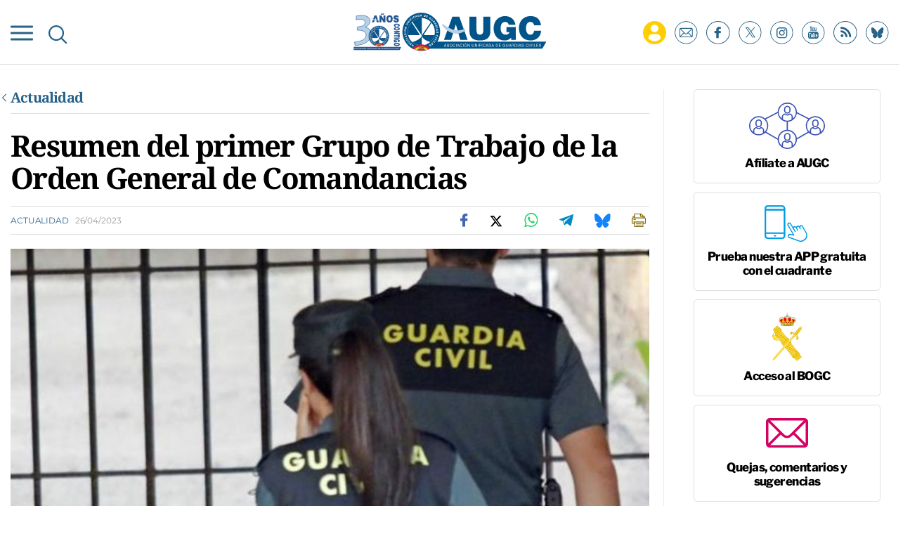

--- FILE ---
content_type: text/html; charset=UTF-8
request_url: https://www.augc.org/actualidad/resumen-primer-grupo-trabajo-orden-general-comandancias_21840_102.html
body_size: 20537
content:
	
	
<!DOCTYPE html>
<html lang="es">
<head>
    <meta charset="utf-8"/>

                        <title>Resumen del primer Grupo de Trabajo de la Orden General de Comandancias</title>
            <meta name="description" content=""/>
            <link rel="canonical" href="https://www.augc.org/actualidad/resumen-primer-grupo-trabajo-orden-general-comandancias_21840_102.html" />
            <meta property="og:title" content="Resumen del primer Grupo de Trabajo de la Orden General de Comandancias"/>
                <meta property="og:url" content="http://www.augc.org/actualidad/resumen-primer-grupo-trabajo-orden-general-comandancias_21840_102.html"/>
        <meta property="og:description" content=""/>
        <meta property="og:image" content="https://www.augc.org/uploads/s1/77/10/0/dos-agentes-de-seguridad-ciudadana.jpeg"/>
        <meta property="og:image:width" content="980" />
        <meta property="og:image:height" content="552" />
        <meta property="og:type" content="website"/>
    
    <meta property="og:site_name" content="Asociación Unificada de Guardias Civiles"/>

        <meta name="twitter:card" content="summary_large_image"/>
    <meta name="twitter:url" content="http://www.augc.org/actualidad/resumen-primer-grupo-trabajo-orden-general-comandancias_21840_102.html"/>
    <meta name="twitter:title" content="Resumen del primer Grupo de Trabajo de la Orden General de Comandancias - Asociación Unificada de Guardias Civiles"/>
    <meta name="twitter:description" content=""/>
    <meta name="twitter:image" content="https://www.augc.org/uploads/s1/77/10/0/dos-agentes-de-seguridad-ciudadana.jpeg"/>
    
    <link rel="shortcut icon" type="image/png" href="/favicon.ico"/>

    <meta name="viewport" content="width=device-width, initial-scale=1.0, user-scalable=no, maximum-scale=1" />

    <script data-schema="Organization" type="application/ld+json">
        {"name":"AUGC","url":"https://www.augc.org","logo":"https://www.augc.org/uploads/static/augc/logos/AUGC-snippet-logo.png","sameAs":["https://www.facebook.com/AsociacionUnificadaGuardiasCiviles","https://twitter.com/AUGC_COMUNICA","https://www.instagram.com/augc_guardiacivil/","https://www.youtube.com/user/AUGuardiasCiviles"],"@type":"Organization","@context":"http://schema.org"}
    </script>

            <link rel="amphtml" href="http://www.augc.org/actualidad/resumen-primer-grupo-trabajo-orden-general-comandancias_21840_102_amp.html"/>
                <script type="didomi/javascript" data-purposes="cookies" src="https://www.google.com/recaptcha/api.js" async defer></script>
    
    <script type="text/javascript">window.gdprAppliesGlobally=true;(function(){function n(e){if(!window.frames[e]){if(document.body&&document.body.firstChild){var t=document.body;var r=document.createElement("iframe");r.style.display="none";r.name=e;r.title=e;t.insertBefore(r,t.firstChild)}else{setTimeout(function(){n(e)},5)}}}function e(r,a,o,c,s){function e(e,t,r,n){if(typeof r!=="function"){return}if(!window[a]){window[a]=[]}var i=false;if(s){i=s(e,n,r)}if(!i){window[a].push({command:e,version:t,callback:r,parameter:n})}}e.stub=true;e.stubVersion=2;function t(n){if(!window[r]||window[r].stub!==true){return}if(!n.data){return}var i=typeof n.data==="string";var e;try{e=i?JSON.parse(n.data):n.data}catch(t){return}if(e[o]){var a=e[o];window[r](a.command,a.version,function(e,t){var r={};r[c]={returnValue:e,success:t,callId:a.callId};n.source.postMessage(i?JSON.stringify(r):r,"*")},a.parameter)}}if(typeof window[r]!=="function"){window[r]=e;if(window.addEventListener){window.addEventListener("message",t,false)}else{window.attachEvent("onmessage",t)}}}e("__tcfapi","__tcfapiBuffer","__tcfapiCall","__tcfapiReturn");n("__tcfapiLocator");(function(e,t){var r=document.createElement("link");r.rel="preconnect";r.as="script";var n=document.createElement("link");n.rel="dns-prefetch";n.as="script";var i=document.createElement("link");i.rel="preload";i.as="script";var a=document.createElement("script");a.id="spcloader";a.type="text/javascript";a["async"]=true;a.charset="utf-8";var o="https://sdk.privacy-center.org/"+e+"/loader.js?target_type=notice&target="+t;if(window.didomiConfig&&window.didomiConfig.user){var c=window.didomiConfig.user;var s=c.country;var d=c.region;if(s){o=o+"&country="+s;if(d){o=o+"&region="+d}}}r.href="https://sdk.privacy-center.org/";n.href="https://sdk.privacy-center.org/";i.href=o;a.src=o;var f=document.getElementsByTagName("script")[0];f.parentNode.insertBefore(r,f);f.parentNode.insertBefore(n,f);f.parentNode.insertBefore(i,f);f.parentNode.insertBefore(a,f)})("cdc07f59-7dab-4bcf-b3a2-8aa883aa2684","6WZhntjP")})();</script>
    
    
    <script>
        function getCookie( c_name ) 
        {
            var name = c_name + "=";
            var ca = document.cookie.split(';');
            for(var i=0; i<ca.length; i++) {
                var c = ca[i];
                while (c.charAt(0)==' ') { c = c.substring(1);
                }
                if (c.indexOf(name) != -1) { return c.substring(name.length, c.length);
                }
            }
            return '';
        }
    </script>
    
    


    <!-- Adserver scripts -->
    <!-- /Adserver scripts -->

    
    <!-- Begin comScore Tag -->
    <!-- End comScore Tag -->

    <!-- Google Analytics -->
        <script type="didomi/javascript" data-purposes="cookies,measure_content_performance" async src="https://www.googletagmanager.com/gtag/js?id=G-8TQ8WJXE6Z"></script>
    <script type="didomi/javascript" data-purposes="cookies,measure_content_performance">
    if (getCookie("acceptCookies") !== "1"){
        window.dataLayer = window.dataLayer || [];
        function gtag(){dataLayer.push(arguments);}
        gtag('js', new Date());
              gtag('config', 'UA-36254575-1', {
        'page_title': 'Resumen del primer Grupo de Trabajo de la Orden General de Comandancias',
        'custom_map': {
            'dimension1': 'tagId',
            'dimension2': 'categoryId',
            'dimension3': 'entityType',
            'dimension4': 'subType',
            'dimension6': 'id',
            'dimension7': 'tagTitle',
            'dimension8': 'categoryTitle',
            'dimension9': 'authorId',
            'dimension10': 'authorTitle',
            'dimension11': 'userId',
            'dimension12': 'userTitle',
            'dimension13': 'subSite',
            'metric1': 'scrollDepth',
            'metric2': 'facebookClick',
            'metric3': 'twitterClick',
            'metric4': 'googleClick',
            'metric5': 'whatsappClick'
        },
        'dimension1': '9',
        'dimension2': '11831',
        'dimension3': '102',
        'dimension4': '1',
        'dimension6': '21840',
        'dimension7': 'Grupo de Trabajo',
        'dimension8': 'Actualidad',
        'dimension9': '',
        'dimension10': '',
        'dimension11': '',
        'dimension12': '',
        'dimension13': '1'
    });
          gtag('config', 'G-8TQ8WJXE6Z');

    }
    </script>
        <!-- Google Analytics -->

    
    
    <script type="didomi/javascript" data-purposes="cookies" src="https://cdn.onesignal.com/sdks/OneSignalSDK.js" async=""></script>
    <script type="didomi/javascript" data-purposes="cookies">
    if (getCookie("acceptCookies") !== "1"){
        var OneSignal = window.OneSignal || [];
          OneSignal.push(function() {
            OneSignal.init({
              appId: "e13f31b7-118a-4432-88a1-f16166e24410",
            });
          });
    }
      
    </script>

		
	<link rel="stylesheet" href="/css/c142d53.css?v=676136bd32122" />

	</head>
<body itemscope itemtype="http://schema.org/WebPage"     class="article category-11831">
<div class="page">
    <div class="cscontent">
                <div class="row row-top">
    <div class="col-xs-12 col-sm-12 col-md-12 col-lg-12"><div class="csl-inner csl-hot">
    
        <header id="header" class="mainheader is-reduced">
        
        <div class="mainheader__container">
            <div class="mainheader__preheader preheader">
                <div class="container">
                    <div class="preheader__wrapper">
                        <p class="preheader__calendar">
                            <time class="preheader__date"></time>
                        </p>
                        <div class="preheader__subwrapper">
                            <p class="preheader__mail">
                                <a href="#subscribe">ALTA NEWSLETTER</a>
                            </p>
                            <p class="preheader__join">
                                <a href="/afiliate.html">AFÍLIATE</a>
                            </p>
                        </div>
                    </div>
                </div>
            </div>
            <div class="container">
                <div class="mainheader__wrapper">
                    <div class="burguer-menu" v-on:click="toggleNav" v-bind:class="{ 'is-active': isCloseBurguer}">
                        <div class="burguer-menu__box">
                            <div class="burguer-menu__inner"></div>
                        </div>
                    </div>
                    <div class="mainheader__searchbutton" v-on:click="toggleSearch">
                        <img class="mainheader__searchimg"
                             src="/uploads/static/augc/icons/ico-search-blue.svg"
                             alt="">
                    </div>
                    <form class="mainheader__search mainsearch" v-bind:class="{ 'is-open': searchOpened}"
                          action="/buscador.html">
                        <input type="search" ref="search01" class="mainsearch__input" placeholder="Buscar"
                               name="search">
                        <button type="submit" class="mainsearch__send"></button>
                        <div class="mainsearch__close" v-on:click="toggleSearch"></div>
                    </form>

                                            <div class="mainheader__logo mainlogo">
                                                <a class="mainlogo__link"
                               href="/"
                               title="Asociación Unificada de Guardias Civiles">
                                <img class="mainlogo__img"
                                     src="/uploads/static/augc/logos/mainlogo.svg"
                                     alt="Logo AUGC"
                                     title="Asociación Unificada de Guardias Civiles"/>
                            </a>
                                            </div>
                    
                    <div class="mainheader__social mainsocial" data-add-is-logged >
                        <div class="private-zone private-add-load-element" data-id="privatezone-menu" data-action="/_call?controller=ComitiumSuite%5CBundle%5CCSBundle%5CWidgets%5CHeader%5CController%5CWidgetController&amp;action=renderLoggedContent&amp;_parameters=rmRloz4pLnBBZclZn6vrMflTMwNDVvDw7fc1BKLtj0fPEAi1R5nw0G7IwFpeiFrw8TFC2I24YaK96wsShUsQ%252BweEaPVANjqPULurEyySAe7bL9rjnwMgdL6V2ccsVjXlhwI69t%252B0jqy7xV5y3jPKTpbBKen8RkByzIT5H7xR5ZhjTBq5kY8UhL%252FJmhnON0JSnQzoCsOwp1p47BkWU12d3e2MIW95D%252BdBa2jw94fb6EukJdyuaW7BLVAoMheePmjQD4YNC3vXy7b56K5GYJf448do6vaOb8X70D6MqYbapDmO9XU%252BIXOt8altzTdoXNiA3ZUIMoglQ14vz%252FzGWqzqHqh1w%252F4o21jvMlvudyEa1Xbs5g7yNj1G3cpt%252BCVkHV63V6Lnlj8tI%252BlIIjmVtwp7WcadtM8D8PLHbu5Izd79bwUXRj1R2%252FYNy%252BZ50hMqUM8iRVe4Vncih3hUwh7Nfo3jdPCLOFUUuWg6Q2S%252Bo1nkRkKiawAdnVZRfHKdspvThpeQlKrM4vVaLAnq%252FMNLmUeTo3gXIJKM7SQ%252BtFXUB9OoP3wrY3vXgvreKTWIIC5N733uloYeapRDkRLsb%252BntRD4VhiXfyJkYX1nV2l06TIBbtpHQ3wG27MWWVzTnYkzj%252BDNbLqRnlKwi6%252FHhv%252FUFzReOLKY6y3xPnY3tW4jXr3XD23cUHjkp2E5NQtHsgIcgJCUBwKo%252Bd%252B2roXz8TGuEAyMW5gBqxJ8CT%252FYtlW%252Fj4qtVDPlGDSpvNPLcT5ag1Q4qIMuEsl0r3Hmn4yf%252Banbem5c2%252Fn2jFmwnyjacaM0CNt2InRUa0lbvyI%252BqJwGnMctrQx9MXY25Hc3De4cKOf1HPSANun%252BSzeBbW8vvOkh4KeqtOJdbSKeqnhC7nHvK6u8rBB9b%252BObK4TGrnWLfxmVzpypogCOsgSBUORybyIaNGUJeQZ79UumJ0KOKcbGaQoEDWAGt2SzbaUyhGWAZw5FVW6E2KixoQkNs2YJFMOMzDNSD%252FxKjGhknwrKgWfqKMDwrmr633yGd58oX9h%252BftQRj9NttqvD3F78K%252F1XuTwkuDPBvw9xt0KIzasA0EfQMigvSEkiLWN4KmykoqLTOFoICOblx3n724eHTZjBYBoNn%252Bsg4eiecUrPlPiH9OBXBE7hhILdldnvSmf7NgjIavNFmtIDenEHN2xky3Mt9aEhqHGwL%252B4Pg6WM9spt%252FmusMFuSgcXCN8ljFIXD2mEpHvJAp2GsvhwL76NBuNSDxZrmGvsyzAjrpct5xsRz7IGCCvhTZ2m2HxvHfNl1A1XV32TQK36P3Hq1w8Hc2J33ZK%252BtLZPo3SkejB%252FfIerumR9Y7iDpfC3fy4gJNjS8nLRVpSduHAenYo2DHIKo5Jt%252FXc1q36LIQ3H%252Fm0vmn%252Bcvmu%252BDBlpj6%252F3khhxB%252BkPVM0sZUIyOycjmIQa0%252FTQHaOKCJrVkFcdtYGRuRoU0PVrMH6L4oi1W%252FGUwRg6g5ILwUo4ZtXkoTq0dh79Q1IdOq8Q4YV64JTeJbxC8pxb9pBhathc55J1%252BNUIN%252BmxFAbhDAPCcoF8af9MI7xg%253D%253D">
                            <a href="/zona-privada.html" class="private-zone__link" title=""></a>                        </div>
                        <ul class="mainsocial__list">
                            <li class="mainsocial__item is-display-onreduced">
                                <a href="#subscribe"
                                   title="Suscríbete a nuestro newsletter"
                                   class="mainsocial__link" rel="noreferrer noopener nofollow">
                                    <img src="/uploads/static/augc/icons/ico-newsletter.svg"
                                         alt="Suscríbete a nuestro newsletter"
                                         class="mainsocial__img">
                                </a>
                            </li>
                            <li class="mainsocial__item">
                                <a target="_blank"
                                   href="https://www.facebook.com/AsociacionUnificadaGuardiasCiviles"
                                   title="Síguenos en Facebook"
                                   class="mainsocial__link" rel="noreferrer noopener nofollow">
                                    <img src="/uploads/static/augc/icons/ico-fb.svg"
                                         alt="Síguenos en Facebook"
                                         class="mainsocial__img">
                                </a>
                            </li>
                            <li class="mainsocial__item">
                                <a target="_blank"
                                   href="https://x.com/AUGC_COMUNICA"
                                   title="Síguenos en X"
                                   class="mainsocial__link" rel="noreferrer noopener nofollow">
                                    <img src="/uploads/static/augc/icons/ico-x-blue.svg"
                                         alt="Síguenos en X"
                                         class="mainsocial__img">
                                </a>
                            </li>
                            <li class="mainsocial__item">
                                <a target="_blank"
                                   href="https://www.instagram.com/augc_guardiacivil"
                                   title="Síguenos en Instagram"
                                   class="mainsocial__link" rel="noreferrer noopener nofollow">
                                    <img src="/uploads/static/augc/icons/ico-instagram.svg"
                                         alt="Síguenos en Instagram"
                                         class="mainsocial__img">
                                </a>
                            </li>
                            <li class="mainsocial__item">
                                <a target="_blank"
                                   href="https://www.youtube.com/user/AUGuardiasCiviles"
                                   title="Síguenos en Youtube"
                                   class="mainsocial__link" rel="noreferrer noopener nofollow">
                                    <img src="/uploads/static/augc/icons/ico-yt.svg"
                                         alt="Síguenos en Youtube"
                                         class="mainsocial__img">
                                </a>
                            </li>
                            <li class="mainsocial__item">
                                <a target="_blank"
                                   href="/uploads/feeds/feed_augc_es.xml"
                                   title="Síguenos en RSS"
                                   class="mainsocial__link" rel="noreferrer noopener nofollow">
                                    <img src="/uploads/static/augc/icons/ico-rss.svg"
                                         alt="Síguenos en RSS"
                                         class="mainsocial__img">
                                </a>
                            </li>
                             <li class="mainsocial__item">
                                <a target="_blank"
                                   href="https://bsky.app/profile/augc.org"
                                   title="Suscríbete a Bluesky"
                                   class="mainsocial__link" rel="noreferrer noopener nofollow">
                                    <img src="/uploads/static/augc/icons/ico-bluesky-blue.svg"
                                         alt="Suscríbete a Bluesky"
                                         class="mainsocial__img">
                                </a>
                            </li>
                        </ul>
                    </div>
                                                                                                    </div>
            </div>


        <div class="mainheader__menu" v-show="navOpened || !isReduced" v-bind:class="{ 'is-open': navOpened }">
            <div class="container">
                <form action="/buscador.html" class="mobile-search">
                    <input type="search"
                           placeholder="Buscar"
                           class="mobile-search__input" name="search">
                    <button type="submit" class="mobile-search__send"></button>
                </form>

                                                    

    <nav class="mainmenu__nav">
        <ul class="mainmenu">
                                                                            <li class="mainmenu__item"
                    >
                    <p class="mainmenu__text">
                            <a  href="/zona-privada.html" title="Zona Privada" class="mainmenu__link" rel="follow">Zona Privada</a>
                    </p>
                                    </li>
                                                                            <li class="mainmenu__item"
                    >
                    <p class="mainmenu__text">
                            <a  href="/afiliate.html" title="Afíliate" class="mainmenu__link" rel="follow">Afíliate</a>
                    </p>
                                    </li>
                                                                            <li class="mainmenu__item"
                    >
                    <p class="mainmenu__text">
                            <a  href="/quienes-somos.html" title="Quiénes somos" class="mainmenu__link" rel="follow">Quiénes somos</a>
                    </p>
                                    </li>
                                                                            <li class="mainmenu__item"
                    >
                    <p class="mainmenu__text">
                            <a  href="/propuestas.html" title="Propuestas al consejo" class="mainmenu__link" rel="follow">Propuestas al consejo</a>
                    </p>
                                    </li>
                                                                            <li class="mainmenu__item has-submenu"
                    >
                    <p class="mainmenu__text">
                            <a  href="/descargas.html" title="Descargas" class="mainmenu__link" rel="nofollow">Descargas</a>
                    </p>
                                            <ul class="mainmenu__submenu" >
                                                                                            <li class="mainmenu__submenu-item"                                     >
                                    <p class="mainmenu__text">
                                            <a  href="https://convenios.augc.org/" title="Ofertas y convenios" class="mainmenu__link" rel="nofollow">Ofertas y convenios</a>
                                    </p>
                                                                    </li>
                                                                                            <li class="mainmenu__submenu-item"                                     >
                                    <p class="mainmenu__text">
                                            <a  href="/descargas.html?type=20002" title="Boletín informativo" class="mainmenu__link" rel="nofollow">Boletín informativo</a>
                                    </p>
                                                                    </li>
                                                                                            <li class="mainmenu__submenu-item"                                     >
                                    <p class="mainmenu__text">
                                            <a  href="/descargas.html?type=20001" title="Instancias" class="mainmenu__link" rel="nofollow">Instancias</a>
                                    </p>
                                                                    </li>
                                                                                            <li class="mainmenu__submenu-item"                                     >
                                    <p class="mainmenu__text">
                                            <a  href="/descargas.html?type=20000" title="Legislación" class="mainmenu__link" rel="nofollow">Legislación</a>
                                    </p>
                                                                    </li>
                                                    </ul>
                                    </li>
                                                                            <li class="mainmenu__item"
                    >
                    <p class="mainmenu__text">
                            <a  href="/delegaciones.html" title="Delegaciones" class="mainmenu__link" rel="follow">Delegaciones</a>
                    </p>
                                    </li>
                                                                            <li class="mainmenu__item"
                    >
                    <p class="mainmenu__text">
                            <a  href="/actualidad" title="Noticias" class="mainmenu__link" rel="follow">Noticias</a>
                    </p>
                                    </li>
                                                                            <li class="mainmenu__item is-private-zone"
                    >
                    <p class="mainmenu__text">
                            <a  href="/" title="Inicio" class="mainmenu__link" rel="follow">Inicio</a>
                    </p>
                                    </li>
                    </ul>
            </nav>
                
            </div>
        </div>
        </div>
    </header>
    <script>
        document.addEventListener("DOMContentLoaded", function () {
            var dt = new Date();
            var options = {
                hour12: false,
                weekday: 'long',
                year: 'numeric',
                month: 'long',
                day: '2-digit',
            };
            var template = dt.toLocaleString('es-ES', options).toUpperCase();
            template = template.replace(",", "");
            $('.preheader__date').html(template);
        });
    </script>
    </div></div>
</div>
<div class="row row-fullpage">
    <div class="col-xs-12 col-sm-12 col-md-12 col-lg-12"><div class="csl-inner csl-hot"><script async src="https://pagead2.googlesyndication.com/pagead/js/adsbygoogle.js?client=ca-pub-8191022223702672" crossorigin="anonymous"></script></div></div>
</div>
<div class="container">
    <div class="row row-content">
        <div class="col-xs-12 col-sm-12 col-lg-9 col-md-9"><div class="csl-inner csl-hot">
<article class="mainarticle">
            

        <div class="back-title">
        <div class="back-title__title">
            
                <a  href="https://www.augc.org/actualidad" title="Actualidad" class="back-title__link">Actualidad</a>
        </div>
    </div>
    
        <h1 class="mainarticle__title">Resumen del primer Grupo de Trabajo de la Orden General de Comandancias</h1>


        <div class="mainarticle__author">
            </div>
    <div class="mainarticle__wrapper">
        <p class="mainarticle__category">
                            
                    <a  href="https://www.augc.org/actualidad" title="Actualidad" class="mainarticle__catlink">Actualidad</a>
                        <time class="mainarticle__date">26/04/2023</time>
        </p>

            <ul class="mainarticle__share">
        <li class="mainarticle__shareitem">
            <a class="mainarticle__sharelink" href="https://www.facebook.com/sharer/sharer.php?u=https://www.augc.org/actualidad/resumen-primer-grupo-trabajo-orden-general-comandancias_21840_102.html" target="_blank" title="Facebook" rel="nofollow">
                <img src="/uploads/static/augc/icons/share-fb.svg" alt="" class="mainarticle__shareimg">
            </a>
        </li>

        <li class="mainarticle__shareitem">
            <a class="mainarticle__sharelink" href="https://twitter.com/intent/tweet?text=Resumen del primer Grupo de Trabajo de la Orden General de Comandancias via%20%40AUGC_COMUNICA%3A&url=https%3A%2F%2Fwww.augc.org%2Factualidad%2Fresumen-primer-grupo-trabajo-orden-general-comandancias_21840_102.html" target="_blank" title="X" rel="noreferrer noopener nofollow">
                <img src="/uploads/static/augc/icons/share-x.svg" alt="" class="mainarticle__shareimg">
            </a>
        </li>

        <li class="mainarticle__shareitem is-desktop">
            <a class="mainarticle__sharelink" href="https://web.whatsapp.com/send?text=Resumen del primer Grupo de Trabajo de la Orden General de Comandancias https://www.augc.org/actualidad/resumen-primer-grupo-trabajo-orden-general-comandancias_21840_102.html" data-action="share/whatsapp/share" target="_blank" rel="noreferrer noopener nofollow">
                <img src="/uploads/static/augc/icons/share-whtspp.svg" alt="" class="mainarticle__shareimg">
            </a>
        </li>
        <li class="mainarticle__shareitem is-mobile">
            <a class="mainarticle__sharelink" href="https://api.whatsapp.com/send?text=Resumen del primer Grupo de Trabajo de la Orden General de Comandancias https://www.augc.org/actualidad/resumen-primer-grupo-trabajo-orden-general-comandancias_21840_102.html" data-action="share/whatsapp/share" target="_blank" rel="noreferrer noopener nofollow">
                <img src="/uploads/static/augc/icons/share-whtspp.svg" alt="" class="mainarticle__shareimg">
            </a>
        </li>

        <li class="mainarticle__shareitem is-desktop">
            <a class="mainarticle__sharelink" href="https://web.telegram.org/#/im?tgaddr=tg://msg_url?url=https://www.augc.org/actualidad/resumen-primer-grupo-trabajo-orden-general-comandancias_21840_102.html&text=Resumen del primer Grupo de Trabajo de la Orden General de Comandancias" target="_blank" rel="noreferrer noopener nofollow">
                <img src="/uploads/static/augc/icons/share-telegram.svg" alt="" class="magazine-viewer__shareimg loading">
            </a>
        </li>
        <li class="mainarticle__shareitem is-mobile">
            <a class="mainarticle__sharelink" href="https://t.me/share/url?url=https://www.augc.org/actualidad/resumen-primer-grupo-trabajo-orden-general-comandancias_21840_102.html&text=Resumen del primer Grupo de Trabajo de la Orden General de Comandancias" target="_blank" rel="noreferrer noopener nofollow">
                <img src="/uploads/static/augc/icons/share-telegram.svg" alt="" class="mainarticle__shareimg">
            </a>
        </li>

        <li class="mainarticle__shareitem">
            <a class="mainarticle__sharelink" href="https://bsky.app/intent/compose?text=Resumen%20del%20primer%20Grupo%20de%20Trabajo%20de%20la%20Orden%20General%20de%20Comandancias%20https%3A%2F%2Fwww.augc.org%2Factualidad%2Fresumen-primer-grupo-trabajo-orden-general-comandancias_21840_102.html" target="_blank" title="Bluesky" rel="noreferrer noopener nofollow">
                <img src="/uploads/static/augc/icons/share-bluesky.svg" alt="Compartir en Bluesky" class="mainarticle__shareimg">
            </a>
        </li>

        <li class="mainarticle__shareitem">
            <a class="mainarticle__sharelink" href="javascript:window.print()" title="Imprimir noticia">
                <img src="/uploads/static/augc/icons/share-printer.svg" alt="" class="mainarticle__shareimg">
            </a>
        </li>
    </ul>

    </div>


    <div class="mainarticle__main-media">
            <figure class="mainarticle__fig">
                
    
    
    
    
                
    <picture >
                                                    <source data-srcset="https://www.augc.org/uploads/s1/77/10/3/dos-agentes-de-seguridad-ciudadana_2_400x240.jpeg" media="(max-width:767px)" />
                                                            <source data-srcset="https://www.augc.org/uploads/s1/77/10/1/dos-agentes-de-seguridad-ciudadana_8_865x518.jpeg" media="(min-width:768px)" />
                                
        
                    <img data-src="https://www.augc.org/uploads/s1/77/10/0/dos-agentes-de-seguridad-ciudadana.jpeg" alt="" title=""  class="mainarticle__img" />
            </picture>


            <figcaption class="mainarticle__cap"></figcaption>
        </figure>
    
    
    </div>

    
            
            
<div class="mainarticle__body">
    <p>Ayer, d&iacute;a 25 de abril, tuvo lugar el primer Grupo de Trabajo que modificar&aacute; la Orden General (O.G.) n&uacute;mero 19 de 22 de diciembre de 2000 sobre Organizaci&oacute;n, estructura y funcionamiento de las Comandancias.</p>

<p>A&uacute;n no tenemos borrador de la norma pues parece que<strong> desde la DGGC consideran que es mejor tratar el documento directamente all&iacute; </strong>para &ldquo;centrar el tiro y focalizar&rdquo;. Algo con lo que desde AUGC <strong>no estamos de acuerdo</strong>, si no tenemos un borrador antes de acudir al primer Grupo de Trabajo no podemos llevar observaciones desde el primer d&iacute;a y se limita a que veamos lo que nos quieran mostrar.</p>

<p>La explicaci&oacute;n dada por la DGGC es la necesidad de actualizar la norma en vigor puesto que <strong>la realidad ha superado lo que se encuentra&nbsp;regulado.</strong></p>

<p>La nueva Orden General regula que haya <strong>m&aacute;s de tres oficiales entre las diferentes Jefaturas funcionales de cada Comandancia</strong> , la anterior solo contaba con un m&aacute;ximo de tres. Se separa la Jefatura de Personal de la de Apoyo, cargo que ostenta hasta ahora la misma persona, recayendo cada Jefatura en el empleo de Teniente Coronel o Comandante, excepto la Jefatura de Ayudant&iacute;a que cambia a poder hacerse cargo con el empleo de Suboficial Mayor o Cabo Mayor.</p>

<p>El mando de esta diferentes Jefaturas (Operaciones, Personal, Apoyo, Polic&iacute;a Judicial e Informaci&oacute;n&hellip;) ser&aacute; adjudicado por el Jefe de la Comandancia con criterio de <b>idoneidad</b> entre los oficiales que auxilian al Jefe de Comandancia. Ahora surge la duda de qui&eacute;n le sustituir&aacute; en sus ausencias si hasta ahora le suced&iacute;a la persona al mando de la Jefatura de Operaciones que era y es el Oficial de mayor empleo y antig&uuml;edad, pudiendo darse la situaci&oacute;n de que el mando quede en manos de un oficial con menos empleo y/o antig&uuml;edad que el resto de oficiales.</p>

<p>&iquest;Esta idoneidad nos llevar&iacute;a a una libre designaci&oacute;n encubierta? &iquest;Es mejor seguir con el criterio de la antig&uuml;edad?</p>

<p>Poco m&aacute;s os podemos aportar sin tener el documento en la mano, en cuanto lo recibamos, estudiaremos el borrador en su conjunto y enviaremos las observaciones que consideremos oportunas.</p>

<p>&nbsp;</p>

</div>

    <script type="application/ld+json">{"@context":"http:\/\/schema.org","@type":"NewsArticle","mainEntityOfPage":{"@type":"WebPage","@id":"https:\/\/www.augc.org\/actualidad\/resumen-primer-grupo-trabajo-orden-general-comandancias_21840_102.html"},"headline":"Resumen del primer Grupo de Trabajo de la Orden General de Comandancias","image":{"@type":"ImageObject","url":"https:\/\/www.augc.org\/uploads\/s1\/77\/10\/0\/dos-agentes-de-seguridad-ciudadana.jpeg","width":980,"height":552},"datePublished":"2023-04-26T11:29:30+0200","dateModified":"2023-04-26T11:29:30+0200","publisher":{"@type":"Organization","name":"AUGC","logo":{"@type":"ImageObject","url":"https:\/\/www.augc.org\/uploads\/static\/augc\/logos\/AUGC-snippet-logo.png","width":327,"height":60}},"description":"Ayer, d\u00eda 25 de abril, tuvo lugar el primer Grupo de Trabajo que modificar\u00e1 la Orden General (O.G.) n\u00famero 19 de 22 de diciembre de 2000 sobre Organizaci\u00f3n, estructura y funcionamiento de las Comandancias. A\u00fan no tenemos borrador de la norma pues parece que desde la DGGC consideran que es mejor tratar el documento directamente all\u00ed para \"centrar el tiro y focalizar\". Algo con lo que desde AUGC no estamos de acuerdo, si no tenemos un borrador antes de acudir al primer Grupo de Trabajo no podemos llevar observaciones desde el primer d\u00eda y se limita a que veamos lo que nos quieran mostrar. La explicaci\u00f3n dada por la DGGC es la necesidad de actualizar la norma en vigor puesto que la realidad ha superado lo que se encuentra regulado. La nueva Orden General regula que haya m\u00e1s de tres oficiales entre las diferentes Jefaturas funcionales de cada Comandancia , la anterior solo contaba con un m\u00e1ximo de tres. Se separa la Jefatura de Personal de la de Apoyo, cargo que ostenta hasta ahora la misma persona, recayendo cada Jefatura en el empleo de Teniente Coronel o Comandante, excepto la Jefatura de Ayudant\u00eda que cambia a poder hacerse cargo con el empleo de Suboficial Mayor o Cabo Mayor. El mando de esta diferentes Jefaturas (Operaciones, Personal, Apoyo, Polic\u00eda Judicial e Informaci\u00f3n\u2026) ser\u00e1 adjudicado por el Jefe de la Comandancia con criterio de idoneidad entre los oficiales que auxilian al Jefe de Comandancia. Ahora surge la duda de qui\u00e9n le sustituir\u00e1 en sus ausencias si hasta ahora le suced\u00eda la persona al mando de la Jefatura de Operaciones que era y es el Oficial de mayor empleo y antig\u00fcedad, pudiendo darse la situaci\u00f3n de que el mando quede en manos de un oficial con menos empleo y\/o antig\u00fcedad que el resto de oficiales. \u00bfEsta idoneidad nos llevar\u00eda a una libre designaci\u00f3n encubierta? \u00bfEs mejor seguir con el criterio de la antig\u00fcedad? Poco m\u00e1s os podemos aportar sin tener el documento en la mano, en cuanto lo recibamos, estudiaremos el borrador en su conjunto y enviaremos las observaciones que consideremos oportunas."}</script>
    
    
    
    
            <div class="category-list">
            <p class="category-list__title">Archivado en:</p>
            <ul class="category-list__list">
                                    <li class="category-list__item">
                        <p class="category-list__cat">
                            <a  href="https://www.augc.org/tag/grupo-de-trabajo" title="Grupo de Trabajo" class="category-list__link">Grupo de Trabajo</a>
                        </p>
                    </li>
                            </ul>
        </div>
    
        </article><div class="not-logged" data-lgin="/_call?controller=ComitiumSuite%5CBundle%5CCSBundle%5CWidgets%5CComments%5CController%5CWidgetController&amp;action=renderLoggedContent&amp;_parameters=rmRloz4pLnBBZclZn6vrMXC6uVKARN7TkG%252BnTJFy7d10yXuIqyZgGVm4QoSgh8oyhC7TVXpgzZuPtwGF3RmSclXNPjCjBl0ETLcvF%252BErqQkpnkSBKwE3eGGAXH3PvOdw65u6X9l9egsro0uGJWFmsElf%252ByD1gAmRpLshiCka2il%252B3Rgt7%252Bpqh39miTVKaSB43HUiwmj%252BjAdMmNtH6kG9rzo1v%252FObFdDZq688QpQSutlY96TWwJKfjG33RvuMOQybKFrN6EeOuDmLd1jx98Llb4Wng2bSDqC5cpbMTcCNpoICkVOh8w7%252BwuetPXFvJRgUsJQ5fNP1qzV%252BvMS9tKyhyfrIOvIm8YMf0uBnlwCfzOeMmKC1fBEzzM5lZNKJTb1p7YPXDDRJdwNKgLAfh%252Bg%252Fv0t9VLO%252FrGCm3fYxBZGtVUJGW%252BE9RNmOuAreP4kBqfydkVZkduJIBKfrgMRHYJdtS2FXvFsXomdr%252F2WUvqFzJ%252Bi6BFZOlsCIXOOxQC6wi7OIV03KnstzajxZS40AZrYnatFY%252FODVn%252Fh%252BbJpfqF%252BVdjvtSoNJ71B9X6nFgWT4jFld67coLa1bU3sZXdfWLAbUGxTk106RGzWUL39KFpRCDGc7sXprpJPZe8fp1ifRyuywWqi0aZZ80mua9TM5CGs2istBhECbAmEQnhwSOQebEzTwy%252FUKzhAlNtdTXmdUyBXfpuV8EPL1hFFmiZiiTCW6pdwJOQeEwt0PO2KKEwRUJhd9aMbgJhoDFLpoLg2KjpKB1zUmvpuVjjjS6XFyqvPybeQXPIVfyuuVBXrOufcetwJp4HVtx7H5%252BIrSoNO8egZTvlPBSE2xsWFQxTsVYBBcTd9ZVsjCQvf4PzS%252FOq2QYUaQaV8kJiCIV%252FKWPx%252B74D9AAAYnA%252B9O8Kgvm8ejQbzyHuKS5UTIudDoX5CVeLbR515sIb3eyFcLhsSGoYhEZ73YCSsp12N3V3QKgK1Ks8rQdnMbxpRIASfPBmVv%252BRXwBrkcGfn8qkXYP0vk7fCyeoIvtT2uRfoaWmXSPmjDcMdbpH5bulZ2ommcxWNCFiKJ%252B1WTDmpqRS8bG7xXzaQX%252BXNbc5PJVedS7KDMSB9dKWP5mQbSyvwznz2e%252BRhLTV9BP5ADNgX856HiqtKUKePrMhbAIFa%252FCaUVdTze8nzlxQ9gdmAAy0%252FQ7TNWAq0lbEhHd%252F23%252FWHXqjYH8qWu537p%252BGQCIbtR6Gy2BGmUZIVlXi7WwT2a%252Fv9hkMwxRCgzFiaWESnUeLS7FaCuXboze0gl7kt9pJ1HihdhLf96YZ8MyJ%252B2wfNfOJb6rY3Vx4wUKrSWd4to631TQU31ib289rpa4AGlE4Df%252FbDN%252B22V%252Fa%252BpWt90ECwQCjfGGEi%252FHj%252F4bekvHFRhd0uro6uIGQDHlKkbmmXMvUJh1gBsYcFmFFm%252Ban5A8tW%252BLFB9%252FGdnwk09%252FJopcEsdPIApVZcmcNqi%252FDfycVq1w9GMkj0abD4s88%252FVHQBeAuNKn%252Bv4wLG65dlL1ScWXK6WTVzILaexi%252BPxhBI3BXvW2%252Bx3Qk7sFYbbFLPScLEq0TPjelpDaHV6L4ZpLSWR6pf18PFjnesxIgn9EyE7OJ9AdfTAPQ5ls%252FlSBbq9M4n6e0LMsQPmasrwnXoBxXIZmgXy4x%252BO5fPfUZ5HktQRhVCIvhbAzgM8gNzpkLnktV3VveGwb6oeEioYzNItDuCx9df1EpFjtLKLxhFzXkA2M9vYww18W%252FcBIAcAH1jIXsZ8%252BBLlGRqnl522PqHIF8h%252FrMUlV%252BPYkcGxrHo3uN%252FPs0y9TE2GjODiLXn48dao%252BMAQn1s1eh1%252FvKd2zk4HbMISX2loVHPZIi3Spi3B5GuIwPcIdeXRmNsfldbxpx3kbeSoW5nj%252FsuI4WDf0iy%252FeuITGubQWBcycFhG8FAfnd90oLiACPyvNQgBLm2df1AcgzHLZmuecw2k9qrzNiohrKg1tE%252BseC9UH1bh7xQNH4HHYkjOQIg5KTqX2zIOiylBvmTn2GL49%252BxFCaTmNYxewpXFBp%252F3m4sI%252BHSEeAjDGQxCSZWQWXAk3Y06l7vJxs3%252BtjgQ%252F8TADoVPpJBBI5f0pJYEXUfkEjrKP4TnCXN968wTyyZbgjJZFpV23e3CdrQm9NRlD9bsskwfRBTdqS3ICiebppEp7KVTPMc128q2uFlNqPe8X6dMQZZjkg%252FKF50KEXzGrVyntDjj8ClWGmlIOYpnm%252BwYqO6dwKlMZs2Xx6fXMGH3AwLwMjVWH0yR5s7hR7g2YPUmYHMblxy%252B6iyRnyb5gvkWh73E3qlnixPs88t%252BChvNPiduZ9LpcQwSpbqwY6WftcrXa11jPZHoNgdWQuVeMUFSlXoBnrPko0AqFRrMA5xK5SjlixiDVGIdU4tpiy6ppvu5hmuQAGir28GOOGVala7x76Jz8Aw6MsxEEpmPvnX9PiUA3%252FgQP5Z%252B%252Fc5%252BBlxZ6v8OplzGiIiDhd5gHgycRYvlu7ZchQl2G%252Fdpq%252FEKOZuqLefycCrMgQgvnXNRi996bkIP4CEKLiOQgGVA2Gv9rE2NKBotcUMjirDxKANZbp4EydFJc8E6%252Fgbu6yc6Gw62zzoDp9UGtr7TtKufLrBqlf14i6hxytjMLHKGq2klDtt32JE0SQBPOJp9xU%252F1oRmy8iKjgilxgnlr6Gdk0F6pyF5DZ7SL%252Fa0RbD3EeyEHZ6RpiUp%252FoAax6Z1fhk9L8hs1047kEjsWjjY1iP0q0lF5ErZLJxD4uqI3NfjRNOkNvJRTPb8VcY%252B19JEz%252FXo%252FK9m2BesS8Ft4xLZjjwPDg1q2rPZl2cY6nDmCvCW3sMoEzZWwBLlW1Y44wOYVJqAFa3TjU6k34oNaKqEkO573YUQEQohMpPjWxxpeakumpHoMhWXz&amp;_contentId=21840&amp;_contentTitle=Resumen+del+primer+Grupo+de+Trabajo+de+la+Orden+General+de+Comandancias&amp;_contentType=102">
    <img class="not-logged__img" src="/uploads/static/augc/icons/ico-private.svg" alt="">
    <p class="not-logged__title">
        Para hacer comentarios debes identificarte
    </p>
    <p class="not-logged__text">
        <a href="/login.html"
           class="not-logged__link">IDENTIFÍCATE</a>
    </p>
</div>
<script>
    function getCookie(c_name) {
        var name = c_name + "=";
        var ca = document.cookie.split(';');
        for (var i = 0; i < ca.length; i++) {
            var c = ca[i];
            while (c.charAt(0) == ' ') {
                c = c.substring(1);
            }
            if (c.indexOf(name) != -1) {
                return c.substring(name.length, c.length);
            }
        }
        return '';
    }

    document.addEventListener("DOMContentLoaded", function () {
        if (getCookie('isLogged') == 1) {
            $.ajax($('[data-lgin]').data('lgin'),
                {
                    type: "GET",
                    success: function (data) {
                        if (data !== '') {
                            $('[data-lgin]').replaceWith(data);

                            var comments = new Comments(
                                {
                                    topOffset: 95
                                }
                            );
                            comments.reloadCaptcha();
                        }
                    },
                }
            );
        }
    });
</script>

    

    
        <div class="highlight">
            <div class="section-title is-small">
                <h3 class="section-title__title">Destacados</h3>
            </div>
            <ul class="highlight__list">
                                                                                                            <li class="highlight__item">
                            <picture class="highlight__pic">
                                                                        <a  href="https://www.augc.org/comunicados/agentes-en-practicas-dentro-especialidad-trafico-trabajan-sin-percibir-su-productividad-anual_23324_102.html" title="Agentes en prácticas dentro de la especialidad de tráfico trabajan sin percibir su productividad anual" class="highlight__imglink"><picture ><source data-srcset="https://www.augc.org/uploads/s1/11/73/47/ia-agravio-retributivo-trafico_15_160x96.png" media="(min-width:768px)" /><img data-src="https://www.augc.org/uploads/s1/11/73/42/ia-agravio-retributivo-trafico.png" alt="Agravio retributivo Trafico" title="Agravio retributivo Trafico"  class="highlight__img" /></picture></a>
                                                            </picture>

                            <div class="highlight__wrapper">
                                <h4 class="highlight__title">
                                        <a  href="https://www.augc.org/comunicados/agentes-en-practicas-dentro-especialidad-trafico-trabajan-sin-percibir-su-productividad-anual_23324_102.html" title="Agentes en prácticas dentro de la especialidad de tráfico trabajan sin percibir su productividad anual" class="highlight__link">Agentes en prácticas dentro de la especialidad de tráfico trabajan sin percibir su productividad anual</a>
                                </h4>
                                <p class="highlight__cat">
                                                                                                                        <a  href="https://www.augc.org/comunicados" title="Comunicados" alt="Comunicados" class="highlight__catlink">COMUNICADOS</a>
                                                                        <time class="highlight__date">
                                        21/01/2026
                                    </time>
                                </p>
                            </div>
                        </li>
                                                                                                                                <li class="highlight__item">
                            <picture class="highlight__pic">
                                                                        <a  href="https://www.augc.org/comunicados/19o-aniversario-dia-en-guardia-civil-cambio-siempre_23323_102.html" title="19º aniversario del día en el que la Guardia Civil cambió para siempre" class="highlight__imglink"><picture ><source data-srcset="https://www.augc.org/uploads/s1/70/20/8/imagen-de-la-historica-concentracion-de-2007-en-la-plaza-mayor-de-madrid_15_160x96.jpeg" media="(min-width:768px)" /><img data-src="https://www.augc.org/uploads/s1/70/20/3/imagen-de-la-historica-concentracion-de-2007-en-la-plaza-mayor-de-madrid.jpeg" alt="Imagen de la histórica concentración de 2007 en la Plaza Mayor de Madrid." title="Imagen de la histórica concentración de 2007 en la Plaza Mayor de Madrid."  class="highlight__img" /></picture></a>
                                                            </picture>

                            <div class="highlight__wrapper">
                                <h4 class="highlight__title">
                                        <a  href="https://www.augc.org/comunicados/19o-aniversario-dia-en-guardia-civil-cambio-siempre_23323_102.html" title="19º aniversario del día en el que la Guardia Civil cambió para siempre" class="highlight__link">19º aniversario del día en el que la Guardia Civil cambió para siempre</a>
                                </h4>
                                <p class="highlight__cat">
                                                                                                                        <a  href="https://www.augc.org/comunicados" title="Comunicados" alt="Comunicados" class="highlight__catlink">COMUNICADOS</a>
                                                                        <time class="highlight__date">
                                        20/01/2026
                                    </time>
                                </p>
                            </div>
                        </li>
                                                                                                                                <li class="highlight__item">
                            <picture class="highlight__pic">
                                                                        <a  href="https://www.augc.org/actualidad/bruselas-abre-puerta-reconocer-guardia-civil-como-profesion-alto-riesgo_23320_102.html" title="Bruselas abre la puerta a reconocer a la Guardia civil como Profesión de Riesgo" class="highlight__imglink"><picture ><source data-srcset="https://www.augc.org/uploads/s1/11/72/82/mismo-trabajo-misma-jubilacion_15_160x96.jpeg" media="(min-width:768px)" /><img data-src="https://www.augc.org/uploads/s1/11/72/77/mismo-trabajo-misma-jubilacion.jpeg" alt="Mismo trabajo, misma jubilacion" title="Mismo trabajo, misma jubilacion"  class="highlight__img" /></picture></a>
                                                            </picture>

                            <div class="highlight__wrapper">
                                <h4 class="highlight__title">
                                        <a  href="https://www.augc.org/actualidad/bruselas-abre-puerta-reconocer-guardia-civil-como-profesion-alto-riesgo_23320_102.html" title="Bruselas abre la puerta a reconocer a la Guardia civil como Profesión de Riesgo" class="highlight__link">Bruselas abre la puerta a reconocer a la Guardia civil como Profesión de Riesgo</a>
                                </h4>
                                <p class="highlight__cat">
                                                                                                                        <a  href="https://www.augc.org/actualidad" title="Actualidad" alt="Actualidad" class="highlight__catlink">ACTUALIDAD</a>
                                                                        <time class="highlight__date">
                                        16/01/2026
                                    </time>
                                </p>
                            </div>
                        </li>
                                                                                                                                <li class="highlight__item">
                            <picture class="highlight__pic">
                                                                        <a  href="https://www.augc.org/actualidad/augc-te-recuerda-continua-activa-campana-2x1-acceder-mayor-proteccion-juridica-por-solo-3950_23277_102.html" title="AUGC te recuerda: Continúa activa la campaña 2x1 para acceder a la mayor asociación profesional por solo 39,50 €" class="highlight__imglink"><picture ><source data-srcset="https://www.augc.org/uploads/s1/11/66/81/ilustracion-noticia-campana-2x1_15_160x96.jpeg" media="(min-width:768px)" /><img data-src="https://www.augc.org/uploads/s1/11/66/76/ilustracion-noticia-campana-2x1.jpeg" alt="Campaña 2x1" title="Campaña 2x1"  class="highlight__img" /></picture></a>
                                                            </picture>

                            <div class="highlight__wrapper">
                                <h4 class="highlight__title">
                                        <a  href="https://www.augc.org/actualidad/augc-te-recuerda-continua-activa-campana-2x1-acceder-mayor-proteccion-juridica-por-solo-3950_23277_102.html" title="AUGC te recuerda: Continúa activa la campaña 2x1 para acceder a la mayor asociación profesional por solo 39,50 €" class="highlight__link">AUGC te recuerda: Continúa activa la campaña 2x1 para acceder a la mayor asociación profesional por solo 39,50 €</a>
                                </h4>
                                <p class="highlight__cat">
                                                                                                                        <a  href="https://www.augc.org/actualidad" title="Actualidad" alt="Actualidad" class="highlight__catlink">ACTUALIDAD</a>
                                                                        <time class="highlight__date">
                                        10/12/2025
                                    </time>
                                </p>
                            </div>
                        </li>
                                                                                                                                <li class="highlight__item">
                            <picture class="highlight__pic">
                                                                        <a  href="https://www.augc.org/actualidad/guardia-civil-cierra-entrada-su-comandancia-cordoba-por-falta-personal_23295_102.html" title="La Guardia Civil cierra la entrada de su comandancia de Córdoba por falta de personal" class="highlight__imglink"><picture ><source data-srcset="https://www.augc.org/uploads/s1/11/24/79/comandancia-de-la-guardia-civil-de-cordoba-juan-ayala_15_160x96.png" media="(min-width:768px)" /><img data-src="https://www.augc.org/uploads/s1/11/24/75/comandancia-de-la-guardia-civil-de-cordoba-juan-ayala.png" alt="Comandancia de la Guardia Civil de Córdoba. Juan Ayala" title="Comandancia de la Guardia Civil de Córdoba. Juan Ayala"  class="highlight__img" /></picture></a>
                                                            </picture>

                            <div class="highlight__wrapper">
                                <h4 class="highlight__title">
                                        <a  href="https://www.augc.org/actualidad/guardia-civil-cierra-entrada-su-comandancia-cordoba-por-falta-personal_23295_102.html" title="La Guardia Civil cierra la entrada de su comandancia de Córdoba por falta de personal" class="highlight__link">La Guardia Civil cierra la entrada de su comandancia de Córdoba por falta de personal</a>
                                </h4>
                                <p class="highlight__cat">
                                                                                                                        <a  href="https://www.augc.org/actualidad" title="Actualidad" alt="Actualidad" class="highlight__catlink">ACTUALIDAD</a>
                                                                        <time class="highlight__date">
                                        22/12/2025
                                    </time>
                                </p>
                            </div>
                        </li>
                                                </ul>
        </div>
    
</div></div>
        <div class="col-xs-12 col-sm-12 col-lg-3 col-md-3 aside-col"><div class="csl-inner csl-hot"><nav class="secondary-nav">
        <ul class="secondary-nav__list">
            <li class="secondary-nav__item is-afiliacion">
                <div class="secondary-nav__title">
                    <a href="https://www.augc.org/afiliate.html" title="Afíliate a AUGC" class="secondary-nav__link" target="_blank">Afíliate a AUGC</a>
                </div>
            </li>
            <li class="secondary-nav__item is-app">
                <div class="secondary-nav__title">
                    <a href="https://www.augc.org/descarga-app.html" title="Prueba nuestra APP gratuita con el cuadrante" class="secondary-nav__link">Prueba nuestra APP gratuita con el cuadrante</a>
                </div>
            </li>
            <li class="secondary-nav__item is-BOGC">
                <div class="secondary-nav__title">
                    <a href="https://www.augc.org/bogc.html" title="Acceso al BOGC" class="secondary-nav__link">Acceso al BOGC</a>
                </div>
            </li>
            <li class="secondary-nav__item is-comentarios">
                <div class="secondary-nav__title">
                    <a href="https://www.augc.org/contacto.html" title="Quejas, comentarios y sugerencias" class="secondary-nav__link">Quejas, comentarios y sugerencias</a>
                </div>
            </li>
        </ul>
    </nav>

<div class="ranking-block">
	<div class="section-title">
		<div class="section-title__title">
			
        
                Lo más leído
        

		</div>
	</div>
	<ol class="ranking-block__list">
					<li class="ranking-block__item" data-order="1">
				<div class="ranking-block__title">
					<a class="ranking-block__link" href="https://www.augc.org/comunicados/augc-planta-cara-ministerio-interior-exigimos-fin-impunidad-en-ley-prevencion-riesgos-laborales_23326_102.html" title="AUGC planta cara al Ministerio del Interior: Exigimos el fin de la impunidad en la Ley de Prevención de Riesgos Laborales">AUGC planta cara al Ministerio del Interior: Exigimos el fin de la impunidad en la Ley de Prevención de Riesgos Laborales</a>
				</div>
			</li>
					<li class="ranking-block__item" data-order="2">
				<div class="ranking-block__title">
					<a class="ranking-block__link" href="https://www.augc.org/comunicados/posible-caso-usurpacion-funciones-en-accidente-trafico-ocurrido-en-gc-1_23325_102.html" title="Posible caso de usurpación de funciones en un accidente de tráfico ocurrido en la GC-1">Posible caso de usurpación de funciones en un accidente de tráfico ocurrido en la GC-1</a>
				</div>
			</li>
					<li class="ranking-block__item" data-order="3">
				<div class="ranking-block__title">
					<a class="ranking-block__link" href="https://www.augc.org/comunicados/agentes-en-practicas-dentro-especialidad-trafico-trabajan-sin-percibir-su-productividad-anual_23324_102.html" title="Agentes en prácticas dentro de la especialidad de tráfico trabajan sin percibir su productividad anual">Agentes en prácticas dentro de la especialidad de tráfico trabajan sin percibir su productividad anual</a>
				</div>
			</li>
					<li class="ranking-block__item" data-order="4">
				<div class="ranking-block__title">
					<a class="ranking-block__link" href="https://www.augc.org/actualidad/caza-brujas-en-guardia-civil-badajoz_23327_102.html" title="“Caza de Brujas” en la Guardia Civil de Badajoz">“Caza de Brujas” en la Guardia Civil de Badajoz</a>
				</div>
			</li>
					<li class="ranking-block__item" data-order="5">
				<div class="ranking-block__title">
					<a class="ranking-block__link" href="https://www.augc.org/actualidad/bruselas-abre-puerta-reconocer-guardia-civil-como-profesion-alto-riesgo_23320_102.html" title="Bruselas abre la puerta a reconocer a la Guardia civil como Profesión de Riesgo">Bruselas abre la puerta a reconocer a la Guardia civil como Profesión de Riesgo</a>
				</div>
			</li>
			</ol>
</div>

</div></div>
    </div>
</div>
<div class="row row-suscribe">
    <div class="col-xs-12 col-sm-12 col-md-12 col-lg-12"><div class="csl-inner csl-hot">    
    <a href="" class="anchor" name="subscribe"></a>
    <div class="subscribe add-load-element">
        <div class="container">
            <div class="news-flex">
                <div class="subscribe__wrapper news-flex__col-4">
                    <div class="subscribe__title">Recibe nuestra newsletter</div>
                    <div class="subscribe__subtitle">Suscríbete ahora y te mantendremos informado sobre la actualidad de la AUGC</div>
                </div>
                <form class="subscribe__form news-flex__col-8 news-flex" action="/_call?controller=ComitiumSuite%5CBundle%5CCSBundle%5CWidgets%5CNewsletterSubscription%5CController%5CWidgetController&amp;action=subscribeAction&amp;_parameters=rmRloz4pLnBBZclZn6vrMflTMwNDVvDw7fc1BKLtj0fPEAi1R5nw0G7IwFpeiFrw8TFC2I24YaK96wsShUsQ%252B2AWm6PDMrv4xvBo0V%252B3J3jYydT71oCPWIZdCRr0m%252FwmuUu2M%252F18s6LreEpAol4YQ4e68gPeS28uUX712SCJNHJKaooXUIeyHweFyVp1T%252FX6KtPBh89sRfO5rk91%252BCtCa8aztR8PCmct5IVUsvWh5kw1EXOqfEwuWna8l7m5dlWSW05JHTwcpDQhZLhoiBhxsdQ24eBjGnZXuBjmiSbBdvzcyUqV9p61yCGZd5%252BbYHs0PadOVOlWWVAskj8dzxDZ3HLp6UmJ89DayVxvmCo0u%252BIHVJqfK%252FAiT%252BY8uDCN1chSTB7cVTwLbktlmJOj7uQw4pFCIxH7a168KiIthmTtxskwVTTT3xh4fr%252BGECb%252Fd8JE2MdaADx8f6pNT7QeKMsZaXJgJoBK9PQMgLmcmNDxH2vGq1FmdvfZ2qOUXw7h7v%252F54FJYatlvYD4EOY1UxRFq7ssAi5%252BF3jvbymMpjiuntDKMRlhpZhMLz1b7m7wtBN1yQ%252BTlj5vdXZ%252FG7RSzkeEL6xLfdl8lBGJtkM%252BR06kb1CfMda0zFX2t0LW2uhWme1e2bzXRPEbDEJsV%252FdAiwDwMC0CInj0SYP2%252Bw1no2oQ7dNwxJBRxq6fm8UL6gzA0bz8auiRzu3ZjvpBOC4cnrzjmVv4nGOz0Rj7R4HVGDmeiC4vP7RpHecAeNUiaN96Cf%252Fw9nR7zRfru5XWyXWAIxcxioFGRg%252B7RI5sm8Ig5so%252FllgK1Db88okN6T1ppvWoZ4zjl%252BE32fLuPrqCiiywCxuVmr0qHrW6OJXzoujLrx9ILkixYd%252BaDLFhja%252Fe365jsMh4S9IN8KE5aKuuX%252BeSdcSIni2hVffOj2sXZlMtuYQQpjcpQcEOVOPgpwm7rLqp2lik9GC08pZa98TqVY4RdV1DrkGijU9ARU9vlIyf7jRYqsVA9wjTFT5aRVyoH9u%252FOBxTxytSlFnhG2q2tQFkRfJ09IcmWwdd30CcW%252BrBBAmVl1SP4ENbLAe1VTvNeJQDP4%252BIMz36XrGWpimQaNMZyH84qL0EKyifwo%252FQEmhzULih0H%252BkEB1bDmd54f5AKQS3xNQ7gh4xFhvMHmVoOI86gWVlPGT6SkpXfnhFMLh3X%252F8U2ep1MVHtDMAasoDuZ9zyKmnE1rQD9jjL1jWD%252FNTzTQxp1T%252BqlHr0ZC4LItBCtwAiYqbQ%252FK7ysjORD1Tc82YA8FvVPbuPv8bUlengMj9vxmvvCGeEFX%252B9y8aeOsIYDW1dxCIoMv%252FKhYONuiR2WaR9gSLYOIUpK8DOtwmmWpIcohftCQEGZCcyAIzNaK0SWJ3JXiqY3iknQHbhljnb59JOwmOnV8qIldQo6JNcE38X4dVLjNfeyDPRDouA0VUbEvuKQJBCzSsubl%252BisW3wOFl5RqEKAd9%252Bufqq2en6ZcH5a%252FAo%252FeDfD6tIuCysMH3j%252FzRrhDSCQpz2UowYErk08aKpqXiW5Y3LqAq%252FEjAnIewAeCyFHH1WprkKw21PgYuIl7UUocAOSvduhF803IRvNBPuJxQeE%252Bobk4ULy50kI3cBUuQ8vEEpBaJrFX89zQ7l%252FaeoBvpV%252BIeOx1hHiNh%252FU40sH9HvuwcUUYM3Clqv7wK0RE9GJy77RjhWmNSOm1iJirkWsksSFaVQac5TXiMJRwin7eWClA7WZV4y%252B9kPIxGCarKx%252BaiK%252B4sZ05gUmpBCpNGhxAcA2poS1dGUYVPTlOZpdccmiFK6iM8YX7mE6pUGGsdWXfI%252B%252B7R%252FrbB3JhotukJGIoirnQ%252BhAwFAjlZ3Ey1DXIfTq3AQdvTnAt92QFXa%252BvG9el0b1gP%252Blf%252F2qm5dLkrvQzjzaGP2kdHAcdNNx9rzJutOwqagvLrH9AT6V40XmndelbumEtp76y4MGX%252BwvZDrc3rB2IoGCIeGLuI5SUzrDF7tfEf%252BxxXNGW2UC6bl8Ub3rtpkSWrfOu7tV9Y4lsb101zaW9vro%252FrDWva4BnGMIxVFvOMB5i8rwQcfUHeEAwSSBld3wRFECfE4fPVUpxQ28MFb9%252FFN3XUbUI1zOSHG8NVb1MC68bzNIxXKXZcZNY4dUkrii8ltYNQNFWwS0h4CiN0DdvL5U%252BEsm0iny39%252BnRkXX9s94C3tuh714fZY91qmwBAurfrANXIAwA5XFHmDjgqCvHl%252F%252BaZ6W%252F96qa1pOb1kDC3t1YqmWQzM%252FhuuQXUMzyxHwIdz7WXMsQp%252BZX9s4cyLtHLWxCxhXTVYZzPl7IkU%252FZljGZvrf9wL71DZNmFoYZN3EcSbvNshb5haT1F7I%252BQFFjm3Cyi6JRnwBnK0RSwueO30wVXK%252F8%252BKIK%252BwoUGY1G2hhsfEtdfFnGY6zzxI%252B0lBR%252Bc8WQ5%252BTnJC1pTjsCuhbmB5Mb%252B23qLzLk4aF%252FZOVKkYpKc1D2dBn%252FHMqo1e68wZgwCRqV9JNFnScvndUJE0s62YOGhy3OEDFyqfolqYwd801L9G35iQmxyY6y4m3nD4HEVy0olJHF74yY7gcBq1YzugWcZSm7jBpCOZf3vl%252BX3dQZ5fy28ShJ9lI3a%252BknhvPgWRxLflg%252F6poGGjilgR5cMhZMS5DX8l%252FsfkHOp3ZRfp01t6%252F8fZhlk8zp6DRywEGD9%252F75iFxOhJhIuYYW%252FxzwCPZsdpHF0ebatT%252BYrEUxPkw1SCQJMQmYlSZJsM%[base64]%252F2rsG05uR5AWM95G3F9Ph1F11bmnxMRlTHtw2cD4m03GWLzOFAXdyNCHeQQ%252Fnknt6Lp%252Bp6qpPyGz0mCfRUfp6fndsKuFkKCKJ91xWXIAj78%252B5CnXlTFdyybBnv%252FskIOi4BOg97lxTzdCK7Zh1MS0HGc7s%253D" name="newsletter_subscription" data-format="format-1" method="post">
                    <div class="news-flex__col-6">
                        <label class="subscribe__label" for="name_format-1" data-name="nameFormLabel">Tu nombre</label>
                        <input class="subscribe__input" type="text" name="name" id="name_format-1" data-name="nameFormInput" required="required">
                    </div>
                    <div class="news-flex__col-6">
                        <label for="email_format-1" class="subscribe__label" data-name="emailFormLabel">Tu correo electrónico</label>
                        <input type="text" name="email" class="subscribe__input" id="email_format-1" data-name="emailFormInput" required="required">
                    </div>

                    <div class="news-flex__col-6">
                                                        <div class="recaptcha">
        <div class="g-recaptcha" data-sitekey="6Ld8bMAUAAAAANLSZdCfxKf2EzSpWKlq0K5r8IEv"></div>
    </div>

                                            </div>

                    <div class="news-flex__col-6">
                        <input class="subscribe__checkbox" type="checkbox" name="legal" id="legal_format-1" required="">
                        <label for="legal_format-1" class="subscribe__label-checkbox">
                            Al darte de alta aceptas la <a class="subscribe__link" href="/politica-de-privacidad.html" title="Ver la política de privacidad" target="_blank" rel="nofollow">política de privacidad</a>.
                        </label>
                        <input class="subscribe__submit" type="submit" value="Suscribirme ahora" name="submit_button" />
                        <div class="subscribe__message message_format-1"></div>
                    </div>
                </form>
            </div>
        </div>
    </div>
</div></div>
</div>
<div class="row row-bottom">
    <div class="col-xs-12 col-sm-12 col-md-12 col-lg-12"><div class="csl-inner csl-hot"><footer class="footer">
        <div class="container">
            
            <div class="footer-main">
                <a href="/" title="AUGC" class="footer__logolink">
                    <img src="/uploads/static/augc/logos/mainlogo-footer.svg" alt="Logo AUGC" title="AUGC" class="footer__logo" />
                </a>                
                <span class="footer-logosubsidies">
                    <img src="https://www.augc.org/uploads/static/augc/logo-subvenciones-gobierno.png" alt="Proyecto financiado parcialmente con fondos asignados por el ministerio del interior" title="Proyecto financiado parcialmente con fondos asignados por el ministerio del interior" width="312" height="52" />
                </span>
            </div>

                                        

    <nav class="footer__nav">
        <ul class="footer__menu footer-menu">
                                                                            <li class="footer-menu__item"
                    >
                    <p class="footer-menu__text">
                            <a  href="/zona-privada.html" title="Zona Privada" class="footer-menu__link" rel="follow">Zona Privada</a>
                    </p>
                                    </li>
                                                                            <li class="footer-menu__item"
                    >
                    <p class="footer-menu__text">
                            <a  href="/afiliate.html" title="Afíliate" class="footer-menu__link" rel="follow">Afíliate</a>
                    </p>
                                    </li>
                                                                            <li class="footer-menu__item"
                    >
                    <p class="footer-menu__text">
                            <a  href="/quienes-somos.html" title="Quiénes somos" class="footer-menu__link" rel="follow">Quiénes somos</a>
                    </p>
                                    </li>
                                                                            <li class="footer-menu__item"
                    >
                    <p class="footer-menu__text">
                            <a  href="/propuestas.html" title="Propuestas al consejo" class="footer-menu__link" rel="follow">Propuestas al consejo</a>
                    </p>
                                    </li>
                                                                            <li class="footer-menu__item"
                    >
                    <p class="footer-menu__text">
                            <a  href="/descargas.html" title="Descargas" class="footer-menu__link" rel="nofollow">Descargas</a>
                    </p>
                                    </li>
                                                                            <li class="footer-menu__item"
                    >
                    <p class="footer-menu__text">
                            <a  href="/delegaciones.html" title="Delegaciones" class="footer-menu__link" rel="follow">Delegaciones</a>
                    </p>
                                    </li>
                                                                            <li class="footer-menu__item"
                    >
                    <p class="footer-menu__text">
                            <a  href="/actualidad" title="Noticias" class="footer-menu__link" rel="follow">Noticias</a>
                    </p>
                                    </li>
                                                                            <li class="footer-menu__item is-private-zone"
                    >
                    <p class="footer-menu__text">
                            <a  href="/" title="Inicio" class="footer-menu__link" rel="follow">Inicio</a>
                    </p>
                                    </li>
                    </ul>
            </nav>
            
                                        

    <nav class="footer__nav">
        <ul class="footer__submenu footer-submenu">
                                                                            <li class="footer-submenu__item"
                    >
                    <p class="footer-submenu__text">
                            <a  href="/aviso-legal.html" title="Aviso legal" class="footer-submenu__link" rel="follow">Aviso legal</a>
                    </p>
                                    </li>
                                                                            <li class="footer-submenu__item"
                    >
                    <p class="footer-submenu__text">
                            <a  href="/politica-de-cookies.html" title="Política de cookies" class="footer-submenu__link" rel="follow">Política de cookies</a>
                    </p>
                                    </li>
                                                                            <li class="footer-submenu__item"
                    >
                    <p class="footer-submenu__text">
                            <a  href="/politica-de-privacidad.html" title="Política de Privacidad" class="footer-submenu__link" rel="follow">Política de Privacidad</a>
                    </p>
                                    </li>
                                                                            <li class="footer-submenu__item"
                    >
                    <p class="footer-submenu__text">
                            <a  href="/contacto.html" title="Contacto" class="footer-submenu__link" rel="follow">Contacto</a>
                    </p>
                                    </li>
                    </ul>
            </nav>
            
            <ul class="footer__contact footer-contact">
                <li class="footer-contact__item">
                    <p class="footer-contact__text">Calle Puerto Rico, 29 local C (entrada por Calle Colombia) 28016 Madrid</p>
                </li>
                <li class="footer-contact__item">
                    <p class="footer-contact__text">
                        Email:
                        <a href="mailto:augc@augc.org">augc@augc.org</a>
                    </p>
                </li>
                <li class="footer-contact__item">
                    <p class="footer-contact__text">
                        Teléfono:
                        <a href="tel:+34913624586">91 362 45 86</a>
                    </p>
                </li>
            </ul>

            <ul class="footer__social footer-social">
                <li class="footer-social__item">
                    <a href="#subscribe" title="Suscríbete a nuestro newsletter" class="footer-social__link" rel="nofollow">
                        <img src="/uploads/static/augc/icons/ico-newsletter.svg" alt="Suscríbete a nuestro newsletter" class="footer-social__img">
                    </a>
                </li>
                <li class="footer-social__item">
                    <a target="_blank" href="https://www.facebook.com/AsociacionUnificadaGuardiasCiviles" title="Síguenos en Facebook" class="footer-social__link" rel="nofollow">
                        <img src="/uploads/static/augc/icons/ico-fb.svg" alt="Síguenos en Facebook" class="footer-social__img">
                    </a>
                </li>
                <li class="footer-social__item">
                    <a target="_blank" href="https://x.com/AUGC_COMUNICA" title="Síguenos en X" class="footer-social__link" rel="noreferrer noopener nofollow">
                        <img src="/uploads/static/augc/icons/ico-x-blue.svg" alt="Síguenos en X" class="footer-social__img">
                    </a>
                </li>
                <li class="footer-social__item">
                    <a target="_blank" href="https://www.instagram.com/augc_guardiacivil" title="Síguenos en Instagram" class="footer-social__link" rel="noreferrer noopener nofollow">
                        <img src="/uploads/static/augc/icons/ico-instagram.svg" alt="Síguenos en Instagram" class="footer-social__img">
                    </a>
                </li>
                <li class="footer-social__item">
                    <a target="_blank" href="https://www.youtube.com/user/AUGuardiasCiviles" title="Síguenos en Youtube" class="footer-social__link" rel="noreferrer noopener nofollow">
                        <img src="/uploads/static/augc/icons/ico-yt.svg" alt="Síguenos en Youtube" class="footer-social__img">
                    </a>
                </li>
                <li class="footer-social__item">
                    <a target="_blank" href="/uploads/feeds/feed_augc_es.xml" title="Síguenos en RSS" class="footer-social__link" rel="noreferrer noopener nofollow">
                        <img src="/uploads/static/augc/icons/ico-rss.svg" alt="Síguenos en RSS" class="footer-social__img">
                    </a>
                </li>
                <li class="footer-social__item">
                    <a target="_blank" href="https://bsky.app/profile/augc.org" title="Suscríbete a Bluesky" class="footer-social__link" rel="noreferrer noopener nofollow">
                        <img src="/uploads/static/augc/icons/ico-bluesky-blue.svg" alt="Suscríbete a Bluesky" class="footer-social__img">
                    </a>
                </li>
            </ul>

        </div>
    </footer></div></div>
</div>
        </div>
</div>
<script>
    // IE support
    (function () {
        if (typeof window.CustomEvent === "function") {
            return false;
        }

        function CustomEvent(event, params) {
            params = params || {bubbles: false, cancelable: false, detail: undefined};
            var evt = document.createEvent("CustomEvent");
            evt.initCustomEvent (event, params.bubbles, params.cancelable, params.detail);
            return evt;
        }

        CustomEvent.prototype = window.Event.prototype;
        window.CustomEvent    = CustomEvent;
    })();

    // Browser support version choice
    (function(w, d){
        var b = d.getElementsByTagName('body')[0];
        var s = d.createElement("script"); s.async = true;
        var v = !("IntersectionObserver" in w) ? "8.7.1" : "10.5.2";
        s.src = "https://cdnjs.cloudflare.com/ajax/libs/vanilla-lazyload/" + v + "/lazyload.min.js";
        w.addEventListener('LazyLoad::Initialized', function (e) {
            w.lazyLoad = e.detail.instance;
        }, false);
        w.lazyLoadOptions = {};
        b.appendChild(s);
    }(window, document));
</script>
		
	<script type="text/javascript" src="/js/fa3ce5e.js?v=676136bd375d0"></script>

<script type="text/javascript" src="/js/6fdcd95.js?v=676136bd4c553"></script>	</body>
</html>

--- FILE ---
content_type: image/svg+xml
request_url: https://www.augc.org/uploads/static/augc/icons/ico-search-blue.svg
body_size: 316
content:
<svg xmlns="http://www.w3.org/2000/svg" width="25.811" height="25.811" viewBox="0 0 25.811 25.811">
  <g id="Grupo_271" data-name="Grupo 271" transform="translate(-415.067 -200.316)">
    <path id="Trazado_24" data-name="Trazado 24" d="M440.562,224.294l-6.205-6.205a10.868,10.868,0,1,0-1.522,1.522l6.205,6.2a1.074,1.074,0,0,0,1.522-1.517Zm-14.617-4.388a8.716,8.716,0,1,1,8.717-8.713A8.724,8.724,0,0,1,425.945,219.906Z" transform="translate(0 0)" fill="#276289"/>
  </g>
</svg>


--- FILE ---
content_type: image/svg+xml
request_url: https://www.augc.org/uploads/static/augc/icons/ico-rss.svg
body_size: 518
content:
<svg xmlns="http://www.w3.org/2000/svg" width="33.291" height="33.292" viewBox="0 0 33.291 33.292">
  <g id="Grupo_1114" data-name="Grupo 1114" transform="translate(-1527.27 -24)">
    <g id="Elipse_370" data-name="Elipse 370" transform="translate(1527.27 24)" fill="none" stroke="#276289" stroke-width="1">
      <ellipse cx="16.646" cy="16.646" rx="16.646" ry="16.646" stroke="none"/>
      <ellipse cx="16.646" cy="16.646" rx="16.146" ry="16.146" fill="none"/>
    </g>
    <g id="rss-1" transform="translate(1537.473 32.368)">
      <path id="RSS" d="M3.343,11.4a1.94,1.94,0,0,1,0,2.758h0a1.96,1.96,0,0,1-2.769,0,1.942,1.942,0,0,1,0-2.758h0a1.957,1.957,0,0,1,2.769,0Zm0,0h0ZM.575,14.16h0ZM0,5.016V7.832A6.869,6.869,0,0,1,4.881,9.859,6.884,6.884,0,0,1,6.9,14.745h0v.005H9.733A9.711,9.711,0,0,0,6.877,7.872,9.7,9.7,0,0,0,0,5.016ZM.007,0V2.815A11.948,11.948,0,0,1,11.927,14.75H14.75A14.711,14.711,0,0,0,10.424,4.327,14.7,14.7,0,0,0,.007,0Z" fill="#276289"/>
    </g>
  </g>
</svg>


--- FILE ---
content_type: image/svg+xml
request_url: https://www.augc.org/uploads/static/augc/icons/ico-bluesky-blue.svg
body_size: 592
content:
<svg xmlns="http://www.w3.org/2000/svg" width="33.292" height="33.292" viewBox="0 0 33.292 33.292">
  <g id="Grupo_1316" data-name="Grupo 1316" transform="translate(-1607 -69)">
    <g id="Elipse_515" data-name="Elipse 515" transform="translate(1607 69)" fill="none" stroke="#276289" stroke-width="1">
      <ellipse cx="16.646" cy="16.646" rx="16.646" ry="16.646" stroke="none"/>
      <ellipse cx="16.646" cy="16.646" rx="16.146" ry="16.146" fill="none"/>
    </g>
    <g id="ico-bluesky-blue" transform="translate(1615.102 78.203)">
      <path id="Trazado_2027" data-name="Trazado 2027" d="M3.816,1.047A20.662,20.662,0,0,1,8.8,7.3V11.67c0-.093-.036.012-.113.238-.416,1.226-2.04,6.009-5.755,2.185-1.956-2.013-1.05-4.027,2.51-4.634C3.407,9.807,1.117,9.233.489,6.98.308,6.332,0,2.341,0,1.8,0-.9,2.36-.05,3.816,1.047Z" transform="translate(0 0)" fill="#276289"/>
      <path id="Trazado_2028" data-name="Trazado 2028" d="M16.306,1.047A20.661,20.661,0,0,0,11.321,7.3V11.67c0-.093.036.012.113.238.416,1.226,2.04,6.009,5.755,2.185,1.956-2.013,1.05-4.027-2.51-4.634,2.037.348,4.326-.227,4.955-2.479.181-.648.489-4.639.489-5.178C20.122-.9,17.763-.05,16.306,1.047Z" transform="translate(-2.52 0)" fill="#276289"/>
    </g>
  </g>
</svg>


--- FILE ---
content_type: image/svg+xml
request_url: https://www.augc.org/uploads/static/augc/icons/ico-instagram.svg
body_size: 578
content:
<svg xmlns="http://www.w3.org/2000/svg" width="33.291" height="33.292" viewBox="0 0 33.291 33.292">
  <g id="Grupo_877" data-name="Grupo 877" transform="translate(-1479.234 -44)">
    <g id="Elipse_219" data-name="Elipse 219" transform="translate(1479.234 44)" fill="none" stroke="#276289" stroke-width="1">
      <ellipse cx="16.646" cy="16.646" rx="16.646" ry="16.646" stroke="none"/>
      <ellipse cx="16.646" cy="16.646" rx="16.146" ry="16.146" fill="none"/>
    </g>
    <g id="Grupo_226" data-name="Grupo 226" transform="translate(1488.439 53.205)">
      <path id="Trazado_3" data-name="Trazado 3" d="M11.273,0H4.3A4.3,4.3,0,0,0,0,4.3v6.976a4.3,4.3,0,0,0,4.3,4.3h6.976a4.3,4.3,0,0,0,4.3-4.3V4.3A4.3,4.3,0,0,0,11.273,0Zm2.915,11.273a2.918,2.918,0,0,1-2.915,2.915H4.3a2.918,2.918,0,0,1-2.915-2.915V4.3A2.918,2.918,0,0,1,4.3,1.381h6.976A2.919,2.919,0,0,1,14.188,4.3v6.976Z" fill="#276289"/>
      <path id="Trazado_4" data-name="Trazado 4" d="M44.98,40.97a4.012,4.012,0,1,0,4.012,4.012A4.016,4.016,0,0,0,44.98,40.97Zm0,6.642a2.63,2.63,0,1,1,2.63-2.63A2.633,2.633,0,0,1,44.98,47.612Z" transform="translate(-37.195 -37.197)" fill="#276289"/>
      <path id="Trazado_5" data-name="Trazado 5" d="M119.934,28.251a1.012,1.012,0,1,0,.716.3A1.017,1.017,0,0,0,119.934,28.251Z" transform="translate(-107.969 -25.649)" fill="#276289"/>
    </g>
  </g>
</svg>
